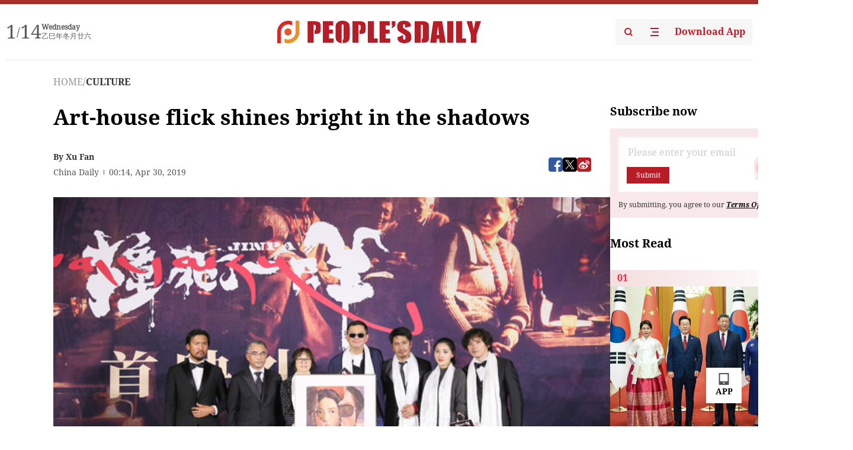

--- FILE ---
content_type: text/html;charset=UTF-8
request_url: https://peoplesdaily.pdnews.cn/culture/er/30001327208
body_size: 21829
content:
<!doctype html><html lang="en"><head><meta charset="UTF-8"/><meta name="viewport" content="initial-scale=1,maximum-scale=1,minimum-scale=1,user-scalable=no"/><title>Art-house flick shines bright in the shadows</title><style></style><meta name="title" content="Art-house flick shines bright in the shadows"><meta name="keywords" content="CULTURE,People's Daily"><meta name="description" content="Iconic Hong Kong director Wong Kar-wai revealed that the decision to stick to the opening date for Jinpa, an art-house film produced by his studio, Jet Tone Films, was the result of "rational analysis", despite clashing with the release of Hollywood blockbuster Avengers: Endgame."><meta property="title" content="Art-house flick shines bright in the shadows"><meta property="image" content="https://cdnpdcontent.aikan.pdnews.cn/up/cms/www/201904/30081403uw8j.jpg"><meta itemprop="image" content="https://cdnpdcontent.aikan.pdnews.cn/up/cms/www/201904/30081403uw8j.jpg"><meta property="description" content="Iconic Hong Kong director Wong Kar-wai revealed that the decision to stick to the opening date for Jinpa, an art-house film produced by his studio, Jet Tone Films, was the result of "rational analysis", despite clashing with the release of Hollywood blockbuster Avengers: Endgame."><meta property="fb:app_id" content="216960335533526"><meta property="og:title" content="Art-house flick shines bright in the shadows"><meta property="og:description" content="Iconic Hong Kong director Wong Kar-wai revealed that the decision to stick to the opening date for Jinpa, an art-house film produced by his studio, Jet Tone Films, was the result of "rational analysis", despite clashing with the release of Hollywood blockbuster Avengers: Endgame."><meta property="og:url" content="https://peoplesdaily.pdnews.cn/culture/er/30001327208"><meta property="og:image" content="https://cdnpdcontent.aikan.pdnews.cn/up/cms/www/201904/30081403uw8j.jpg?x-oss-process=image/resize,l_850/auto-orient,1/quality,q_95/format,jpg"><meta property="og:image:alt" content="Iconic Hong Kong director Wong Kar-wai revealed that the decision to stick to the opening date for Jinpa, an art-house film produced by his studio, Jet Tone Films, was the result of "rational analysis", despite clashing with the release of Hollywood blockbuster Avengers: Endgame."><meta property="og:image_wechat" content="https://cdnpdcontent.aikan.pdnews.cn/up/cms/www/201904/30081403uw8j.jpg?x-oss-process=image/resize,l_850/auto-orient,1/quality,q_95/format,jpg"><meta name="twitter:title" content="Art-house flick shines bright in the shadows"><meta property="twitter:title" content="Art-house flick shines bright in the shadows"><meta name="twitter:image" content="https://cdnpdcontent.aikan.pdnews.cn/up/cms/www/201904/30081403uw8j.jpg?x-oss-process=image/resize,l_850/auto-orient,1/quality,q_95/format,jpg"><meta property="twitter:image" content="https://cdnpdcontent.aikan.pdnews.cn/up/cms/www/201904/30081403uw8j.jpg?x-oss-process=image/resize,l_850/auto-orient,1/quality,q_95/format,jpg"><meta name="twitter:image:src" content="https://cdnpdcontent.aikan.pdnews.cn/up/cms/www/201904/30081403uw8j.jpg?x-oss-process=image/resize,l_850/auto-orient,1/quality,q_95/format,jpg"><meta property="twitter:image:src" content="https://cdnpdcontent.aikan.pdnews.cn/up/cms/www/201904/30081403uw8j.jpg?x-oss-process=image/resize,l_850/auto-orient,1/quality,q_95/format,jpg"><meta name="twitter:description" content="Iconic Hong Kong director Wong Kar-wai revealed that the decision to stick to the opening date for Jinpa, an art-house film produced by his studio, Jet Tone Films, was the result of "rational analysis", despite clashing with the release of Hollywood blockbuster Avengers: Endgame."><meta property="twitter:description" content="Iconic Hong Kong director Wong Kar-wai revealed that the decision to stick to the opening date for Jinpa, an art-house film produced by his studio, Jet Tone Films, was the result of "rational analysis", despite clashing with the release of Hollywood blockbuster Avengers: Endgame."><meta name="twitter:site" content="@PeoplesDailyapp"><meta property="twitter:site" content="@PeoplesDailyapp"><meta property="al:title" content="Art-house flick shines bright in the shadows"><meta property="al:image" content="https://cdnpdcontent.aikan.pdnews.cn/up/cms/www/201904/30081403uw8j.jpg?x-oss-process=image/resize,l_850/auto-orient,1/quality,q_95/format,jpg"><meta property="al:description" content="Iconic Hong Kong director Wong Kar-wai revealed that the decision to stick to the opening date for Jinpa, an art-house film produced by his studio, Jet Tone Films, was the result of "rational analysis", despite clashing with the release of Hollywood blockbuster Avengers: Endgame."><meta property="og:type" content="article"><meta property="og:rich_attachment" content="true"><meta name="twitter:card" content="summary_large_image"><meta property="twitter:card" content="summary_large_image"><meta name="twitter:creator" content="@PeoplesDailyapp"><meta property="twitter:creator" content="@PeoplesDailyapp"><meta property="al:type" content="article"><meta name="format-detection" content="telephone=no, email=no"/><meta name="apple-touch-fullscreen" content="YES"/><meta name="apple-mobile-web-app-capable" content="yes"/><meta name="apple-mobile-web-app-status-bar-style" content="black"/><link rel="icon" href="https://cdnpdfront.aikan.pdnews.cn/rmrb/es/rmrb-web-details-main/1.0.18/resource/image/faviconV2.png" type="image/x-icon"/><link rel="stylesheet" href="https://cdnpdfront.aikan.pdnews.cn/rmrb/es/rmrb-web-details-main/1.0.18/resource/css/plugin/normalize.css"><link rel="stylesheet" href="https://cdnpdfront.aikan.pdnews.cn/rmrb/es/rmrb-web-details-main/1.0.18/resource/css/plugin/swiper-bundle.min.css"><link rel="stylesheet" href="https://cdnpdfront.aikan.pdnews.cn/rmrb/es/rmrb-web-details-main/1.0.18/resource/css/plugin/aliPlayer.min.css"><link rel="stylesheet" href="https://cdnpdfront.aikan.pdnews.cn/rmrb/es/rmrb-web-details-main/1.0.18/resource/font/style.css"><link rel="stylesheet" href="https://cdnpdfront.aikan.pdnews.cn/rmrb/es/rmrb-web-details-main/1.0.18/resource/css/desktop/common.css"><link rel="stylesheet" href="https://cdnpdfront.aikan.pdnews.cn/rmrb/es/rmrb-web-details-main/1.0.18/resource/css/desktop/article.css"><link rel="stylesheet" href="https://cdnpdfront.aikan.pdnews.cn/rmrb/es/rmrb-web-details-main/1.0.18/resource/css/desktop/player.css"><script src="https://cdnpdfront.aikan.pdnews.cn/rmrb/es/rmrb-web-details-main/1.0.18/resource/js/share.min.js"></script><script type="module" crossorigin src="https://cdnpdfront.aikan.pdnews.cn/rmrb/es/rmrb-web-details-main/1.0.18/static/articleDesktop.2df49395.js"></script><link rel="modulepreload" href="https://cdnpdfront.aikan.pdnews.cn/rmrb/es/rmrb-web-details-main/1.0.18/static/__uno.811139bf.js"><link rel="modulepreload" href="https://cdnpdfront.aikan.pdnews.cn/rmrb/es/rmrb-web-details-main/1.0.18/static/light.beee88b5.js"><link rel="modulepreload" href="https://cdnpdfront.aikan.pdnews.cn/rmrb/es/rmrb-web-details-main/1.0.18/static/use-rtl.6a0d34a7.js"><link rel="modulepreload" href="https://cdnpdfront.aikan.pdnews.cn/rmrb/es/rmrb-web-details-main/1.0.18/static/FooterShare.d4d5bc0c.js"><link rel="modulepreload" href="https://cdnpdfront.aikan.pdnews.cn/rmrb/es/rmrb-web-details-main/1.0.18/static/index.6a84ec4d.js"><link rel="modulepreload" href="https://cdnpdfront.aikan.pdnews.cn/rmrb/es/rmrb-web-details-main/1.0.18/static/index.42c2b8bc.js"><link rel="modulepreload" href="https://cdnpdfront.aikan.pdnews.cn/rmrb/es/rmrb-web-details-main/1.0.18/static/email.b80d3b72.js"><link rel="modulepreload" href="https://cdnpdfront.aikan.pdnews.cn/rmrb/es/rmrb-web-details-main/1.0.18/static/Close.2922face.js"><link rel="modulepreload" href="https://cdnpdfront.aikan.pdnews.cn/rmrb/es/rmrb-web-details-main/1.0.18/static/index.3b214772.js"><link rel="modulepreload" href="https://cdnpdfront.aikan.pdnews.cn/rmrb/es/rmrb-web-details-main/1.0.18/static/vote.9191c2c4.js"><link rel="stylesheet" href="https://cdnpdfront.aikan.pdnews.cn/rmrb/es/rmrb-web-details-main/1.0.18/static/__uno.1f68b8f3.css"><link rel="stylesheet" href="https://cdnpdfront.aikan.pdnews.cn/rmrb/es/rmrb-web-details-main/1.0.18/static/FooterShare.536f3f2b.css"><link rel="stylesheet" href="https://cdnpdfront.aikan.pdnews.cn/rmrb/es/rmrb-web-details-main/1.0.18/static/index.262060e6.css"><link rel="stylesheet" href="https://cdnpdfront.aikan.pdnews.cn/rmrb/es/rmrb-web-details-main/1.0.18/static/index.36bdada6.css"><link rel="stylesheet" href="https://cdnpdfront.aikan.pdnews.cn/rmrb/es/rmrb-web-details-main/1.0.18/static/index.0044e19b.css"><link rel="stylesheet" href="https://cdnpdfront.aikan.pdnews.cn/rmrb/es/rmrb-web-details-main/1.0.18/static/articleDesktop.992161ba.css"><link rel="stylesheet" href="https://cdnpdfront.aikan.pdnews.cn/rmrb/es/rmrb-web-details-main/1.0.18/static/global.e64d111d.css"></head><body data-id="30001327208" data-channelid="1024,1009" data-objecttype="8" data-topicid="" data-type="channel" id="body" class=""><div id="app"></div><header id="header"><div class="header"><div class="header-container c-container"><div class="header-main"><div id="globalHeader" class="time"></div><a href="https://peoplesdaily.pdnews.cn" class="logo"><span style="display:none">People's Daily</span> <img src="https://cdnpdfront.aikan.pdnews.cn/rmrb/es/rmrb-web-details-main/1.0.18/resource/image/header/logo.svg" alt="People's Daily English language App - Homepage - Breaking News, China News, World News and Video"></a><div class="right-content"><a class="header-search" target="_blank" href="https://peoplesdaily.pdnews.cn/searchDetails"><span style="display:none">People's Daily Search Details</span> <img src="https://cdnpdfront.aikan.pdnews.cn/rmrb/es/rmrb-web-details-main/1.0.18/resource/image/header/headerSearch.svg" alt="People's Daily English language App - Homepage - Breaking News, China News, World News and Video"> </a><span class="header-channel"><div id="headerChannel"></div><img class="header-channel-icon" src="https://cdnpdfront.aikan.pdnews.cn/rmrb/es/rmrb-web-details-main/1.0.18/resource/image/channel.svg" alt="People's Daily English language App - Homepage - Breaking News, China News, World News and Video"> </span><a class="header-download droidSerif-bold" target="_blank" href="https://peoplesdaily.pdnews.cn/publicity">Download App</a></div></div></div></div></header><main class="content-main" data-author-name="" data-author-id=""><div class="c-container"><div class="breadcrumb"><a href="https://peoplesdaily.pdnews.cn" class="droidSerif">HOME</a> <span class="droidSerif">/</span><div class="beloneName droidSerif-bold">CULTURE</div></div><div class="c-content"><div class="left"><div class="c-title droidSerif-bold" id="newsTitle">Art-house flick shines bright in the shadows</div><div class="c-details-share"><div class="c-details"><div class="c-author droidSerif-bold">By&nbsp;Xu Fan</div><div class="c-details-extra droidSerif"><div class="form">China Daily</div><div class="c-publish-time none">1556583246000</div></div></div><div id="globalShare"></div></div><div class="skeleton-loading"><div class="ant-skeleton ant-skeleton-active"><div class="ant-skeleton-content"><ul class="ant-skeleton-paragraph"><li style="width:38%"></li><li style="width:100%"></li><li style="width:100%"></li><li style="width:87.5%"></li></ul><h3 class="ant-skeleton-title" style="width:100%;height:427.5px"></h3></div></div></div><div class="c-news-content none" id="newContent"><p style="text-align:center;"><img src="https://cdnpdcontent.aikan.pdnews.cn/20190430/619489e9263948d9adb52ee60b657ad9.cnfanews.com/websiteimg/2019/20190430/48102/5cc78e43a3104842e4ab551e.jpg" style="max-width:600px;"></p>
<p><span style="color: rgb(127, 127, 127);">Hong Kong director Wong Kar-wai (fourth from right) promotes the film Jinpa by ethnic Tibetan director Pema Tseden (second from left) in Beijing on April 22. (Photo provided to China Daily)</span></p>
<p>Iconic Hong Kong director Wong Kar-wai revealed that the decision to stick to the opening date for Jinpa, an art-house film produced by his studio, Jet Tone Films, was the result of "rational analysis", despite clashing with the release of Hollywood blockbuster Avengers: Endgame.</p>
<p>As the sixth feature by ethnic Tibetan director Pema Tseden, Jinpa premiered on April 26, just two days after the release of Endgame, which has dominated over 80 percent of China's 60,000-plus screens.</p>
<p>Several films previously planned for similar release dates ahead of the lucrative Labor Day holiday have seen their premieres postponed. These include the action movie Made in Kowloon, featuring kung fu star Max Zhang and mixed martial-arts star Anderson Silva, and the gangster flick Once Upon a Time in Northeast China.</p>
<p>Fueled by millions of enthusiastic moviegoers flooding into theaters, Marvel's latest smash raked in 2.3 billion yuan ($342 million) across China by Monday, accounting for 99 percent of the country's total box-office takings, according to industry tracker Maoyan.</p>
<p>"While the success of Endgame is certainly a milestone for US blockbusters, it will be a success for us if Chinese films are able to follow their own path," Wong says at a promotional event for Jinpa in Beijing on April 22.</p>
<p>Shot in the Hoh Xil National Nature Reserve, the road movie plots the story of a trucker and a killer, whose destinies become mystically interwoven. Its complex yet appealing narrative won the movie the best screenplay award at the Orizzonti (Horizons) program at the 75th Venice International Film Festival in September.</p>
<p>The movie has the support of the China Film Archive and is released in theaters under the China Arthouse Movie Screening Alliance, a chain launched by the archive in 2016 to promote highbrow titles and festival winners.</p>
<p>"We chose to stay with the opening date as we trust our audience has the taste to admire this film," says Wong.</p>
<p style="text-align:center;"><img src="https://cdnpdcontent.aikan.pdnews.cn/20190430/0900edc531c148859aab08941aa3e8fe.cnfanews.com/websiteimg/2019/20190430/48102/5cc78e43a3104842e4ab5520.jpg" style="max-width:600px;"></p>
<p><span style="color: rgb(127, 127, 127);">(Photo provided to China Daily)</span></p>
<p>"Making a film is like falling in love with someone. You need impulse and persistence. I hope China's young filmmakers will not be scared off by today's situation (the dominance of the Marvel release in the movie market). If you have the courage and focus to create quality work, I believe art-house films can earn a bigger slice of the market," he adds.</p>
<p>Wong is also the executive producer of Jinpa. He recalls that his crew had wanted to shoot a film about the Tibet autonomous region.</p>
<p>"We needed to recruit a Tibetan director to give the movie an authentic local flavor. I have seen many of Tseden's films and really love his work. The films are very personal and always told in a calm tone," recalls Wong.</p>
<p>As Tseden conceived of the script of Jinpa nearly two decades ago, Jet Tone set their own ideas aside and switched to financing Tseden's story, which was adapted from the combination of The Slayer, a novel penned by Tibetan writer Tsering Norbu, and Tseden's own story, I Ran Over a Sheep.</p>
<p>Through their cooperation, Wong says he has come to understand more about Tibet, its people and their unique lifestyle.</p>
<p>"Tibet is no longer remote to us," he says, adding that the film showed him how Tibetans respect life and nature.</p>
<p>Despite Jinpa being met with online critical acclaim and achieving 7.5 points out of 10 on review site Douban, the film has still struggled to reach just 1.5 percent of the country's screens by Monday. With its opening day box-office takings reaching just 1.33 million yuan, the number of screenings is likely to fall in the coming days.</p>
<p>"China has more than 60,000 screens-seemingly enough to release many different kinds of films. But unfortunately, it seems this still remains a distant dream for us now," says Rao Shuguang, president of the China Film Critics Association.</p></div><div id="vote"></div></div><div class="right" id="mostRead"></div></div><div class="c-recommend" id="recommend"></div></div></main><div id="news-article-audio"></div><div id="hidden"></div><div id="hiddenElement"></div><footer id="globalFooter" data-audio-title="" data-audio-src="" data-audio-img=""><div class="footer-main c-container"><div class="footer-container"><div class="footer-left"><div class="footer-download"><div class="footer-title droidSerif-bold">Download App</div><div class="footer-download-top"><a target="_blank" href="https://apps.apple.com/app/peoples-daily-%E4%BA%BA%E6%B0%91%E6%97%A5%E6%8A%A5%E8%8B%B1%E6%96%87%E5%AE%A2%E6%88%B7%E7%AB%AF/id1294031865" class="droidSerif-bold"><img src="https://cdnpdfront.aikan.pdnews.cn/rmrb/es/rmrb-web-details-main/1.0.18/resource/image/footer/apple.svg" alt="People's Daily English language App - Homepage - Breaking News, China News, World News and Video"> </a><a target="_blank" href="https://sj.qq.com/appdetail/com.peopleapp.en" class="droidSerif-bold"><img src="https://cdnpdfront.aikan.pdnews.cn/rmrb/es/rmrb-web-details-main/1.0.18/resource/image/footer/android.svg" alt="People's Daily English language App - Homepage - Breaking News, China News, World News and Video"></a></div><a target="_blank" href="https://play.google.com/store/apps/details?id=com.peopleapp.en" class="download-app droidSerif-bold"><img src="https://cdnpdfront.aikan.pdnews.cn/rmrb/es/rmrb-web-details-main/1.0.18/resource/image/footer/google.svg" alt="People's Daily English language App - Homepage - Breaking News, China News, World News and Video"> <span>Google Play</span></a></div></div><div class="footer-right"><div class="footer-sitemap"><div class="footer-title droidSerif-bold">Sitemap</div><div id="footerSitemap" class="sitemap-list"></div></div><div class="footer-share" id="footerShare"></div></div></div><div class="footer-bottom"><div class="left"><div class="left-top"><a class="droidSerif" target="_blank" href="https://www.beian.gov.cn/portal/registerSystemInfo?recordcode=11010502048728" title="People's Daily English language App"><img src="https://cdnpdfront.aikan.pdnews.cn/rmrb/es/rmrb-web-details-main/1.0.18/resource/image/footer/emblem.png" alt="People's Daily English language App - Homepage - Breaking News, China News, World News and Video"> <span>京公网安备 11010502048728号 Copyright 2023 People's Daily </span></a><a class="droidSerif" target="_blank" href="https://beian.miit.gov.cn/#/Integrated/recordQuery" title="People's Daily English language App">ICP Registration Number: 16066560</a></div><a class="droidSerif" title="People's Daily English language App">Disinformation report:rmrbywapp@126.com</a></div><div class="right"><a class="privacyPolicy" href="https://peoplesdaily.pdnews.cn/privacyPolicy" target="_blank" title="People's Daily English language App">Privacy policy</a> <i class="line"></i> <a class="aboutUs" href="https://peoplesdaily.pdnews.cn/aboutUs" target="_blank" title="People's Daily English language App">Terms of Service</a> <i class="line"></i> <a class="aboutPeopleDaily" href="https://peoplesdaily.pdnews.cn/aboutPeopleDaily" target="_blank" title="People's Daily English language App">About People's Daily</a> <i class="line"></i> <a class="peoplesDaily" href="" target="_blank" title="People's Daily English language App">PEOPLE'S DAILY</a></div></div></div></footer><script src="https://wkbrs1.tingyun.com/js/cIHjmnMVaiY.js"></script><script src="https://cdnpdfront.aikan.pdnews.cn/rmrb/es/rmrb-web-details-main/1.0.18/resource/js/sensorsdata.min.js"></script><script src="https://cdnpdfront.aikan.pdnews.cn/rmrb/es/rmrb-web-details-main/1.0.18/resource/js/aliPlayer.min.js"></script><script src="https://cdnpdfront.aikan.pdnews.cn/rmrb/es/rmrb-web-details-main/1.0.18/resource/js/swiper-bundle.min.js"></script><script src="https://cdnpdfront.aikan.pdnews.cn/rmrb/es/rmrb-web-details-main/1.0.18/resource/js/echart.min.js"></script><script src="https://cdnpdfront.aikan.pdnews.cn/rmrb/es/rmrb-web-details-main/1.0.18/resource/js/ecStat.min.js"></script><script>!(function (c,b,d,a) {c[a] ||(c[a] ={})
c[a].config ={pid:'bayc9l9j1x@7e5f11667efff4b',appType:'web',imgUrl:'https://arms-retcode.aliyuncs.com/r.png?',sendResource:true,enableLinkTrace:true,behavior:true
}
with (b) with (body) with (insertBefore(createElement('script'),firstChild)) setAttribute('crossorigin','',src =d
)
})(window,document,'https://retcode.alicdn.com/retcode/bl.js','__bl')</script><script>var echartOptions = undefined;var shareInfo = {"fullUrl":"https://cdnpdcontent.aikan.pdnews.cn/up/cms/www/201904/30081403uw8j.jpg","shareSwitch":1,"shareTitle":"Art-house flick shines bright in the shadows","shareDescription":"Iconic Hong Kong director Wong Kar-wai revealed that the decision to stick to the opening date for Jinpa, an art-house film produced by his studio, Jet Tone Films, was the result of \"rational analysis\", despite clashing with the release of Hollywood blockbuster Avengers: Endgame."};var contentDetailsJson = {"channelRels":[{"sortValue":1,"channelAlias":"culture","channelLevel":2,"channelName":"CULTURE","channelId":1024},{"sortValue":2,"channelAlias":"bri-news","channelLevel":1,"channelName":"BRI NEWS","channelId":1009}],"description":"Iconic Hong Kong director Wong Kar-wai revealed that the decision to stick to the opening date for Jinpa, an art-house film produced by his studio, Jet Tone Films, was the result of \"rational analysis\", despite clashing with the release of Hollywood blockbuster Avengers: Endgame."};</script></body></html>